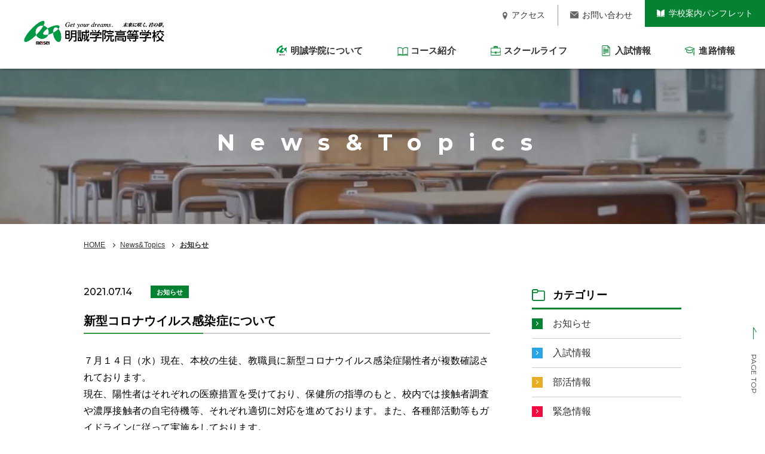

--- FILE ---
content_type: text/html; charset=UTF-8
request_url: https://www.meiseigakuin.ac.jp/news/1085/
body_size: 20726
content:
<!DOCTYPE html>
<html lang="ja">
<head>
<meta charset="UTF-8">
<title>新型コロナウイルス感染症について | 明誠学院高等学校</title>
<link rel='dns-prefetch' href='//s.w.org' />
<link rel="alternate" type="application/rss+xml" title="明誠学院高等学校 &raquo; フィード" href="https://www.meiseigakuin.ac.jp/feed/" />
<link rel="alternate" type="application/rss+xml" title="明誠学院高等学校 &raquo; コメントフィード" href="https://www.meiseigakuin.ac.jp/comments/feed/" />
		<script>
			window._wpemojiSettings = {"baseUrl":"https:\/\/s.w.org\/images\/core\/emoji\/13.0.0\/72x72\/","ext":".png","svgUrl":"https:\/\/s.w.org\/images\/core\/emoji\/13.0.0\/svg\/","svgExt":".svg","source":{"concatemoji":"https:\/\/www.meiseigakuin.ac.jp\/_sys\/wp-includes\/js\/wp-emoji-release.min.js?ver=5.5.17"}};
			!function(e,a,t){var n,r,o,i=a.createElement("canvas"),p=i.getContext&&i.getContext("2d");function s(e,t){var a=String.fromCharCode;p.clearRect(0,0,i.width,i.height),p.fillText(a.apply(this,e),0,0);e=i.toDataURL();return p.clearRect(0,0,i.width,i.height),p.fillText(a.apply(this,t),0,0),e===i.toDataURL()}function c(e){var t=a.createElement("script");t.src=e,t.defer=t.type="text/javascript",a.getElementsByTagName("head")[0].appendChild(t)}for(o=Array("flag","emoji"),t.supports={everything:!0,everythingExceptFlag:!0},r=0;r<o.length;r++)t.supports[o[r]]=function(e){if(!p||!p.fillText)return!1;switch(p.textBaseline="top",p.font="600 32px Arial",e){case"flag":return s([127987,65039,8205,9895,65039],[127987,65039,8203,9895,65039])?!1:!s([55356,56826,55356,56819],[55356,56826,8203,55356,56819])&&!s([55356,57332,56128,56423,56128,56418,56128,56421,56128,56430,56128,56423,56128,56447],[55356,57332,8203,56128,56423,8203,56128,56418,8203,56128,56421,8203,56128,56430,8203,56128,56423,8203,56128,56447]);case"emoji":return!s([55357,56424,8205,55356,57212],[55357,56424,8203,55356,57212])}return!1}(o[r]),t.supports.everything=t.supports.everything&&t.supports[o[r]],"flag"!==o[r]&&(t.supports.everythingExceptFlag=t.supports.everythingExceptFlag&&t.supports[o[r]]);t.supports.everythingExceptFlag=t.supports.everythingExceptFlag&&!t.supports.flag,t.DOMReady=!1,t.readyCallback=function(){t.DOMReady=!0},t.supports.everything||(n=function(){t.readyCallback()},a.addEventListener?(a.addEventListener("DOMContentLoaded",n,!1),e.addEventListener("load",n,!1)):(e.attachEvent("onload",n),a.attachEvent("onreadystatechange",function(){"complete"===a.readyState&&t.readyCallback()})),(n=t.source||{}).concatemoji?c(n.concatemoji):n.wpemoji&&n.twemoji&&(c(n.twemoji),c(n.wpemoji)))}(window,document,window._wpemojiSettings);
		</script>
		<style>
img.wp-smiley,
img.emoji {
	display: inline !important;
	border: none !important;
	box-shadow: none !important;
	height: 1em !important;
	width: 1em !important;
	margin: 0 .07em !important;
	vertical-align: -0.1em !important;
	background: none !important;
	padding: 0 !important;
}
</style>
	<link rel='stylesheet' id='wp-block-library-css'  href='https://www.meiseigakuin.ac.jp/_sys/wp-includes/css/dist/block-library/style.min.css?ver=5.5.17' media='all' />
<link rel='stylesheet' id='twentytwenty-style-css'  href='https://www.meiseigakuin.ac.jp/_sys/wp-content/themes/meisei/style.css?ver=1.5' media='all' />
<link rel='stylesheet' id='twentytwenty-print-style-css'  href='https://www.meiseigakuin.ac.jp/_sys/wp-content/themes/meisei/print.css?ver=1.5' media='print' />
<link rel='stylesheet' id='jquery-lazyloadxt-spinner-css-css'  href='//www.meiseigakuin.ac.jp/_sys/wp-content/plugins/a3-lazy-load/assets/css/jquery.lazyloadxt.spinner.css?ver=5.5.17' media='all' />
<script src='https://www.meiseigakuin.ac.jp/_sys/wp-content/themes/meisei/assets/js/index.js?ver=1.5' id='twentytwenty-js-js' async></script>
<script src='https://www.meiseigakuin.ac.jp/_sys/wp-includes/js/jquery/jquery.js?ver=1.12.4-wp' id='jquery-core-js'></script>
<link rel="https://api.w.org/" href="https://www.meiseigakuin.ac.jp/wp-json/" /><link rel="alternate" type="application/json" href="https://www.meiseigakuin.ac.jp/wp-json/wp/v2/posts/1085" /><link rel="EditURI" type="application/rsd+xml" title="RSD" href="https://www.meiseigakuin.ac.jp/_sys/xmlrpc.php?rsd" />
<link rel="wlwmanifest" type="application/wlwmanifest+xml" href="https://www.meiseigakuin.ac.jp/_sys/wp-includes/wlwmanifest.xml" /> 
<link rel='prev' title='「第３回オープンスクール・硬式野球部体験入部」のご案内' href='https://www.meiseigakuin.ac.jp/news/1041/' />
<link rel='next' title='グッドウィルコンサートin津山　中止のお知らせ' href='https://www.meiseigakuin.ac.jp/caution/1089/' />
<meta name="generator" content="WordPress 5.5.17" />
<link rel="canonical" href="https://www.meiseigakuin.ac.jp/news/1085/" />
<link rel='shortlink' href='https://www.meiseigakuin.ac.jp/?p=1085' />
<link rel="alternate" type="application/json+oembed" href="https://www.meiseigakuin.ac.jp/wp-json/oembed/1.0/embed?url=https%3A%2F%2Fwww.meiseigakuin.ac.jp%2Fnews%2F1085%2F" />
<link rel="alternate" type="text/xml+oembed" href="https://www.meiseigakuin.ac.jp/wp-json/oembed/1.0/embed?url=https%3A%2F%2Fwww.meiseigakuin.ac.jp%2Fnews%2F1085%2F&#038;format=xml" />
	<script>document.documentElement.className = document.documentElement.className.replace( 'no-js', 'js' );</script>
	<style>.recentcomments a{display:inline !important;padding:0 !important;margin:0 !important;}</style>
<!-- Google Tag Manager -->
<script>(function(w,d,s,l,i){w[l]=w[l]||[];w[l].push({'gtm.start':
new Date().getTime(),event:'gtm.js'});var f=d.getElementsByTagName(s)[0],
j=d.createElement(s),dl=l!='dataLayer'?'&l='+l:'';j.async=true;j.src=
'https://www.googletagmanager.com/gtm.js?id='+i+dl;f.parentNode.insertBefore(j,f);
})(window,document,'script','dataLayer','GTM-M39P23C8');</script>
<!-- End Google Tag Manager -->
<meta http-equiv="X-UA-Compatible" content="IE=edge,chrome=1">
<meta name="format-detection" content="telephone=no">
<link rel="shortcut icon" href="/_common/_ico/favicon.ico" >
<link rel="apple-touch-icon" href="/_common/_ico/apple-touch-icon.png" >
<meta name="viewport" content="width=device-width, initial-scale=1.0">
<link href="/_common/_css/reset.css" rel="stylesheet" media="all">
<link href="/_common/_css/style.css" rel="stylesheet" media="all">
<link href="/_common/_css/laptop.css" rel="stylesheet"  media="screen and (max-width:1250px)">
<link href="/_common/_css/tb.css" rel="stylesheet"  media="screen and (max-width:1050px)">
<link href="/_common/_css/sp.css" rel="stylesheet" media="screen and (max-width:480px)">
<script src="https://ajax.googleapis.com/ajax/libs/jquery/1.12.4/jquery.min.js"></script>
<script src="/_common/_js/parallax.js"></script>
<link rel="preconnect" href="https://fonts.googleapis.com">
<link rel="preconnect" href="https://fonts.gstatic.com" crossorigin>
<link href="https://fonts.googleapis.com/css2?family=Montserrat:wght@400;500;700&family=Noto+Serif+JP:wght@700&display=swap" rel="stylesheet">
<!--[if lt IE 9]>
<script src="/_js/html5shiv.js"></script>
<script src="/_js/selectivizr-min.js"></script>
<![endif]-->
<meta name="keywords" content="">
<link href="/contact/_css/contact.css" rel="stylesheet" media="all">
<link href="/news_topics/_css/news.css" rel="stylesheet" media="all">
</head>
<body id="contact_page">
<!-- Google Tag Manager (noscript) -->
<noscript><iframe src="https://www.googletagmanager.com/ns.html?id=GTM-M39P23C8"
height="0" width="0" style="display:none;visibility:hidden"></iframe></noscript>
<!-- End Google Tag Manager (noscript) -->
<header>
	<h1><a href="/"><img src="/_common/_img/logo.png" alt="明誠学院高等学校"></a></h1>
	<div class="header_right">
		<div class="header_upper">
			<nav>
				<ul>
					<li><a class="nav__pamph" href="/pamphlet/"><span>学校案内パンフレット</span></a></li>
					<li><a class="nav__contact" href="/contact/"><span>お問い合わせ</span></a></li>
					<li><a class="nav__access" href="/access/"><span>アクセス</span></a></li>
				</ul>
			</nav>
		</div>
		<div class="header_lower">
			<nav>
				<ul>
					<li><a class="gnav__future" href="/future/guidance/"><span>進路情報</span></a></li>
					<li><a class="gnav__admission" href="https://www.meiseigakuin.ac.jp/admission/9713/"><span>入試情報</span></a></li>
					<li><a class="gnav__schoollife" href="/schoollife/movie/"><span>スクールライフ</span></a></li>
					<li><a class="gnav__course" href="/course/advancement/"><span>コース紹介</span></a></li>
					<li><a class="gnav__about" href="/introduction/concept/"><span>明誠学院について</span></a></li>
				</ul>
			</nav>
		</div>
	</div>

	<!--ハンバーガーメニュー　一の制御はクラスbtn__sp__menuで行う-->
	<div class="btn__sp__menu">
		<a class="menu-trigger" href="javascript:void(0)">
		  <span></span>
		  <span></span>
		  <span></span>
		</a>
		<p>MENU</p>
	</div>
</header>

<div class="drop__menu drop_about">
	<div class="drop__menu__inner">
		<div class="drop__menu_left">
			<figure><img src="/_common/_img/drop_img_01.jpg" alt=""></figure>
		</div>
		<div class="drop__menu_right">
			<dl>
				<dt>明誠学院について</dt>
				<dd>
					<ul>
						<li><a class="ajust" href="/introduction/concept/">「まこと」の教育</a></li>
						<li><a href="/introduction/principal/">校長メッセージ</a></li>
						<li><a href="/introduction/history/">明誠学院のあゆみ</a></li>
						<li><a href="/introduction/feature/">教育の特長</a></li>
					</ul>
				</dd>
			</dl>
		</div>
	</div>
</div>
<div class="drop__menu drop_course">
	<div class="drop__menu__inner">
		<div class="drop__menu_left">
			<figure><img src="/_common/_img/drop_img_02.jpg" alt=""></figure>
		</div>
		<div class="drop__menu_right">
			<dl>
				<dt>コース紹介</dt>
				<dd>
					<ul>
						<li><a href="/course/advancement">特別進学コース</a></li>
						<li><a href="/course/art">特別芸術コース</a></li>
						<li><a href="/course/general">進創エクシードコース</a></li>
						<li><a href="/course/informatics">新情報コース</a></li>
					</ul>
				</dd>
			</dl>
		</div>
	</div>
</div>
<div class="drop__menu drop_schoollife">
	<div class="drop__menu__inner">
		<div class="drop__menu_left">
			<figure><img src="/_common/_img/drop_img_03.jpg" alt=""></figure>
		</div>
		<div class="drop__menu_right">
			<dl>
				<dt>スクールライフ</dt>
				<dd>
					<ul>
						<li><a href="/schoollife/movie/">学校紹介動画</a></li>
						<li><a href="/schoollife/schedule/">年間スケジュール</a></li>
						<li><a href="/schoollife/club/">部活動</a></li>
					</ul>
				</dd>
			</dl>
		</div>
	</div>
</div>
<div class="drop__menu drop_admission">
	<div class="drop__menu__inner">
		<div class="drop__menu_left">
			<figure><img src="/_common/_img/drop_img_04.jpg" alt=""></figure>
		</div>
		<div class="drop__menu_right">
			<dl>
				<dt>入試情報</dt>
				<dd>
					<ul>
						<li><a href="https://www.meiseigakuin.ac.jp/admission/9713/">令和8年度入試</a></li>
						<li><a href="/admission/openschool/">オープンスクール</a></li>
						<li><a href="/admission/anshin/">明誠学院10の安心</a></li>
						<li><a href="/admission/msf/">奨学金制度（MSF）</a></li>
					</ul>
				</dd>
			</dl>
		</div>
	</div>
</div>
<div class="drop__menu drop_future">
	<div class="drop__menu__inner">
		<div class="drop__menu_left">
			<figure><img src="/_common/_img/drop_img_05.jpg" alt=""></figure>
		</div>
		<div class="drop__menu_right">
			<dl>
				<dt>進路情報</dt>
				<dd>
					<ul>
						<li><a href="/future/guidance/">進路指導</a></li>
						<li><a href="/future/result/">進路実績</a></li>
					</ul>
				</dd>
			</dl>
		</div>
	</div>
</div>

<nav class="sp__menu">
	<div class="open__menu">
		<dl>
			<dt>明誠学院について</dt>
			<dd><a href="/introduction/concept/">「まこと」の教育</a></dd>
			<dd><a href="/introduction/principal/">校長メッセージ</a></dd>
			<dd><a href="/introduction/history/">明誠学院のあゆみ</a></dd>
			<dd><a href="/introduction/feature/">教育の特長</a></dd>
		</dl>
		<dl>
			<dt>コース紹介</dt>
			<dd><a href="/course/advancement">特別進学コース</a></dd>
			<dd><a href="/course/art">特別芸術コース</a></dd>
			<dd><a href="/course/general">進創エクシードコース</a></dd>
			<dd><a href="/course/informatics">新情報コース</a></dd>
		</dl>
		<dl>
			<dt>スクールライフ</dt>
			<dd><a href="/schoollife/movie/">学校紹介動画</a></dd>
			<dd><a href="/schoollife/schedule/">年間スケジュール</a></dd>
			<dd><a href="/schoollife/club/">部活動</a></dd>
		</dl>
		<dl>
			<dt>入試情報</dt>
			<dd><a href="https://www.meiseigakuin.ac.jp/admission/9713/">令和8年度入試</a></dd>
			<dd><a href="/admission/openschool/">オープンスクール</a></dd>
			<dd><a href="/admission/anshin/">明誠学院10の安心</a></dd>
			<dd><a href="/admission/msf/">奨学金制度（MSF）</a></dd>
		</dl>
		<dl>
			<dt>進路情報</dt>
			<dd><a href="/future/guidance/">進路指導</a></dd>
			<dd><a href="/future/result/">進路実績</a></dd>
		</dl>
		<dl>
			<dt>その他</dt>
			<dd><a href="/document/">資料・申請書類</a></dd>
			<dd><a href="/supporter/">後援会</a></dd>
			<dd><a href="/privacy/">プライバシーポリシー</a></dd>
		</dl>
	</div>
	<ul>
		<li><a href="/access/"><span>アクセス</span></a></li>
		<li><a href="/contact/"><span>お問い合わせ</span></a></li>
	</ul>
	<p class="sp__btn menu-openschool"><a target="_blank" href="https://mirai-compass.net/usr/okymisih/event/evtIndex.jsf"><span>オープンスクールお申し込み</span></a></p>
	<p class="sp__btn menu-pamphlet"><a href="/pamphlet/"><span>学校案内パンフレット</span></a></p>
</nav>
<section class="sec__eye-catch">
	<h2 class="en">News&Topics</h2>
</section>

<div class="bread_clumb">
	<ul>
		<li><a href="/">HOME</a></li>
		<li><a href="/news_topics/">News&Topics</a></li>
		<li><a href="/category/news/">お知らせ</a></li>
	</ul>
</div>
<section class="sec__content bd">
	<div class="inner">
		<div class="contents__box">
			<p class="date">2021.07.14<span class="category cate-news">お知らせ</span></p>
			<h2 class="cmn__head_01 fs20">新型コロナウイルス感染症について</h2>
			<article>
			<p>７月１４日（水）現在、本校の生徒、教職員に新型コロナウイルス感染症陽性者が複数確認されております。<br />
現在、陽性者はそれぞれの医療措置を受けており、保健所の指導のもと、校内では接触者調査や濃厚接触者の自宅待機等、それぞれ適切に対応を進めております。また、各種部活動等もガイドラインに従って実施をしております。<br />
ご不明の点につきましてはお問い合わせをお願いいたしますが、個人情報についてはお答えいたしかねますのでご了承ください。</p>
<p>また、7月１1日（日）に本校で行ったオープンスクールにご参加いただいた方の中に、濃厚接触者は確認されておりません。</p>
			</article>
			<p class="btn__cmn_01"><a href="/news_topics/">News&Topicsの一覧へ</a></p>
		</div>
				<div class="side__menu">
	<div class="category__box">
		<h3>カテゴリー</h3>
		<ul>
						<li><a href="https://www.meiseigakuin.ac.jp/category/news/">お知らせ</a></li><li><a href="https://www.meiseigakuin.ac.jp/category/admission/">入試情報</a></li><li><a href="https://www.meiseigakuin.ac.jp/category/club/">部活情報</a></li><li><a href="https://www.meiseigakuin.ac.jp/category/caution/">緊急情報</a></li>		</ul>
	</div>
	<div class="archive__box">
		<h3>アーカイブ</h3>
		<ul>
			<li><a href='https://www.meiseigakuin.ac.jp/date/2026/'>2026年</a></li>
	<li><a href='https://www.meiseigakuin.ac.jp/date/2025/'>2025年</a></li>
	<li><a href='https://www.meiseigakuin.ac.jp/date/2024/'>2024年</a></li>
	<li><a href='https://www.meiseigakuin.ac.jp/date/2023/'>2023年</a></li>
	<li><a href='https://www.meiseigakuin.ac.jp/date/2022/'>2022年</a></li>
	<li><a href='https://www.meiseigakuin.ac.jp/date/2021/'>2021年</a></li>
	<li><a href='https://www.meiseigakuin.ac.jp/date/2020/'>2020年</a></li>
		</ul>
	</div>
</div>	</div>
</section>

<p class="btn__page-top"><a href="#">PAGE TOP</a></p>
<footer>
	<div class="parallax">
		<div class="background" style="background-image: url(/_common/_img/parallax_bg.jpg);"></div>
	</div>
	<div class="footer__lower">
		<div class="inner">
			<div class="flex__box">
				<dl>
					<dt>明誠学院について</dt>
					<dd><a href="/introduction/concept/">「まこと」の教育</a></dd>
					<dd><a href="/introduction/principal/">校長メッセージ</a></dd>
					<dd><a href="/introduction/history/">明誠学院のあゆみ</a></dd>
					<dd><a href="/introduction/feature/">教育の特長</a></dd>
				</dl>
				<dl>
					<dt>コース紹介</dt>
					<dd><a href="/course/advancement">特別進学コース</a></dd>
					<dd><a href="/course/art">特別芸術コース</a></dd>
					<dd><a href="/course/general">進創エクシードコース</a></dd>
					<dd><a href="/course/informatics">新情報コース</a></dd>
				</dl>
				<dl>
					<dt>スクールライフ</dt>
					<dd><a href="/schoollife/movie/">学校紹介動画</a></dd>
					<dd><a href="/schoollife/schedule/">年間スケジュール</a></dd>
					<dd><a href="/schoollife/club/">部活動</a></dd>
				</dl>
				<dl>
					<dt>入試情報</dt>
					<dd><a href="https://www.meiseigakuin.ac.jp/admission/9713/">令和8年度募集要項・<br>入試関係書類</a></dd>
					<dd><a href="/admission/openschool/">オープンスクール</a></dd>
					<dd><a href="/admission/anshin/">明誠学院10の安心</a></dd>
					<dd><a href="/admission/msf/">奨学金制度（MSF）</a></dd>
				</dl>
				<dl>
					<dt>進路情報</dt>
					<dd><a href="/future/guidance/">進路指導</a></dd>
					<dd><a href="/future/result/">進路実績</a></dd>
				</dl>
				<dl>
					<dt>その他</dt>
					<dd><a href="/access/">アクセス</a></dd>
					<dd><a href="/pamphlet/">学校案内パンフレット</a></dd>
					<dd><a href="/contact/">お問い合わせ</a></dd>
					<dd><a href="/document/">資料・申請書類</a></dd>
					<dd><a href="/supporter/">後援会</a></dd>
					<dd><a href="/privacy/">プライバシーポリシー</a></dd>
				</dl>
			</div>
			<p class="btn__footer"><a target="_blank" href="https://mirai-compass.net/usr/okymisih/event/evtIndex.jsf"><span>オープンスクール参加申し込み</span></a></p>
		</div>
	</div>
	<div class="footer__copy">
		<div class="inner">
			<p><img src="/_common/_img/logo.png" alt=""></p>
			<p>〒700-0086 岡山市北区津島西坂3丁目5-1<br>TEL 086-252-5247</p>
			<p class="copyright">Copyright meisei All Rights Reserved.</p>
		</div>
	</div>
</footer>
<script src="/_common/_js/smooth-scroll.polyfills.min.js"></script>
<script src="/_common/_js/setting.js"></script><script id='jquery-lazyloadxt-js-extra'>
var a3_lazyload_params = {"apply_images":"1","apply_videos":"1"};
</script>
<script src='//www.meiseigakuin.ac.jp/_sys/wp-content/plugins/a3-lazy-load/assets/js/jquery.lazyloadxt.extra.min.js?ver=2.4.1' id='jquery-lazyloadxt-js'></script>
<script src='//www.meiseigakuin.ac.jp/_sys/wp-content/plugins/a3-lazy-load/assets/js/jquery.lazyloadxt.srcset.min.js?ver=2.4.1' id='jquery-lazyloadxt-srcset-js'></script>
<script id='jquery-lazyloadxt-extend-js-extra'>
var a3_lazyload_extend_params = {"edgeY":"0","horizontal_container_classnames":""};
</script>
<script src='//www.meiseigakuin.ac.jp/_sys/wp-content/plugins/a3-lazy-load/assets/js/jquery.lazyloadxt.extend.js?ver=2.4.1' id='jquery-lazyloadxt-extend-js'></script>
<script src='https://www.meiseigakuin.ac.jp/_sys/wp-includes/js/wp-embed.min.js?ver=5.5.17' id='wp-embed-js'></script>
	<script>
	/(trident|msie)/i.test(navigator.userAgent)&&document.getElementById&&window.addEventListener&&window.addEventListener("hashchange",function(){var t,e=location.hash.substring(1);/^[A-z0-9_-]+$/.test(e)&&(t=document.getElementById(e))&&(/^(?:a|select|input|button|textarea)$/i.test(t.tagName)||(t.tabIndex=-1),t.focus())},!1);
	</script>
	</body>
</html>


--- FILE ---
content_type: text/css
request_url: https://www.meiseigakuin.ac.jp/news_topics/_css/news.css
body_size: 7228
content:
@charset "utf-8";
.contents__box article a{color:#333;}
.contents__box article a:hover{text-decoration: none;}
.contents__box article ol,
.contents__box article ul{padding: 0 0  20px 20px;}
.contents__box article ul{list-style: disc;}
.contents__box article ol{list-style-type:decimal;}
.contents__box article .aligncenter { display: block; margin: 0 auto;}
.contents__box article .alignright { float: right; margin: 0 0 25px 25px;}
.contents__box article .alignleft { float: left; margin:0 25px 25px 0;}
.contents__box article .wp-caption { padding: 5px 5px 0; }
.contents__box article .wp-caption img { margin: 0; padding: 0; border: 0 none;}
.contents__box article .wp-caption .wp-caption-text { font-size: 13px; line-height: 1.5; margin: 0; padding: 0;}
.contents__box article strong { font-weight: bold; }
.contents__box article em { font-style: italic; }
.contents__box article blockquote { display: block; -webkit-margin-before: 1em; -webkit-margin-after: 1em; -webkit-margin-start: 40px; -webkit-margin-end: 40px;}
.contents__box article table {border-width: 1px;margin: 0 0 20px;}
.contents__box article th {border-width: 1px;}
.contents__box article td {border-width: 1px;}
.contents__box article img{
	max-width:680px;
	height:auto!important;
}
.sec__eye-catch{
	background: url(../_img/mv.jpg) no-repeat center center / cover;
}
.contents__box.list .cmn__head_01 {
    font-size: 24px;
    font-weight: bold;
    position: relative;
    margin: 0 0 0;
}
.contents__box.list .pager{
	margin: 40px 0 0 0;
	text-align: center;
}
.contents__box.list .pager span{
	background: #f0f8f0;
	border:solid 1px #999;
	display: inline-block;
	padding: 0 10px ;
}
.contents__box.list .pager a{
	display: inline-block;
	padding: 0 10px ;
	border:solid 1px #999;
}
.cmn__head_01.fs20{
	font-size: 20px;
}
.contents__box.list a{
	color: #333;
	text-decoration: none;
	padding: 30px 10px 15px;
	display:block;
}
.contents__box.list a:hover{
	background: #f0f8f0;
}
.contents__box.list li{
	border-bottom:solid 1px #ccc;
}
.contents__box.list li dt{
	font-size: 18px;
	font-weight: bold;
	 padding: 0 0 10px;
}
.contents__box.list li dd.time{
	font-family: 'Montserrat', sans-serif;
    font-weight: 500;
    padding: 0 0 5px;
}
.contents__box.list li dd.time span{
	overflow-y:auto;font-family: "游ゴシック", "ヒラギノ角ゴ Pro W3", "メイリオ", sans-serif;
	font-weight: bold;
	color: #fff;
	font-size :11px;
	padding: 2px 10px 0;
	margin: 0 0 0 30px;
	display: inline-block;
	position: relative;
	top:5px;
}
.sec__content{
	padding: 0 0 100px;
}
.sec__content figure{
	width: 48%;
	margin: 30px 0 0 0;
}
.sec__content figure img{
	width:100%;
}
.sec__content .inner{
	display: flex;
	justify-content: space-between;
}
.contents__box{
	width:680px;
}
.contents__box p{
	margin-bottom: 1em;
}
.contents__box .date{
	font-family: 'Montserrat', sans-serif;
	font-weight: 500;
}
.contents__box .date span{
	overflow-y:auto;font-family: "游ゴシック", "ヒラギノ角ゴ Pro W3", "メイリオ", sans-serif;
	font-weight: bold;
	color: #fff;
	font-size: 11px;
	padding: 2px 10px 0;
	margin: 0 0 0 30px;
	display: inline-block;
	position: relative;
	top:5px;
}
span.cate-club{
	background: #EAAC22;
}
span.cate-admission{
	background: #29A4E5;
}
span.cate-news{
	background: #058132;
}
span.cate-caution{
	background: #F50940;
}
.contents__box .flex__box{
	padding:  50px 0 ;
}
.side__menu{
	width:250px;
}
.btn__cmn_01 {
	clear: both;
	padding-top: 50px;
}
.btn__cmn_01 a{
	width:290px;
	margin:  0 auto;
}
.side__menu h3{
	border-bottom:3px solid #058132;
	font-size: 18px;
	font-weight: bold;
	padding: 5px 0 5px 35px;
}
.side__menu li a{
	border-bottom:1px solid #ccc;
	padding: 10px 0 10px 35px;
	display: block;
	text-decoration: none;
	color: #333;
	position: relative;
	transition: all 0.3s;
}
.side__menu li a:hover{
	background: #f0f8f0;
}
.side__menu li:last-child a{
	border-bottom:none;
}
.category__box{
	padding:  0 0 60px;
}
.category__box h3{
	background: url(../_img/ic_category.png) no-repeat left center / 22px;
}
.archive__box h3{
	background: url(../_img/ic_archive.png) no-repeat left center / 22px;
}
.side__menu .archive__box li a{
	padding: 10px 0 10px 25px;
}
.archive__box a:before{
	content:"";
	display: block;
	width:7px;
	height:7px;
	border-right:solid 3px #aaa;
	border-bottom:solid 3px #aaa;
	transform:rotate(-45deg);
	position: absolute;
	left:0;
	top:calc(50% - 5px);
}
.category__box li:nth-child(1) a:after{
	content:"";
	display: block;
	width:18px;
	height:18px;
	background:  #058132;
	position: absolute;
	left:0;
	top:calc(50% - 9px);
	z-index: 1;
}
.category__box li:nth-child(2) a:after{
	content:"";
	display: block;
	width:18px;
	height:18px;
	background:  #29A4E5;
	position: absolute;
	left:0;
	top:calc(50% - 9px);
	z-index: 1;
}
.category__box li:nth-child(3) a:after{
	content:"";
	display: block;
	width:18px;
	height:18px;
	background:  #EAAC22;
	position: absolute;
	left:0;
	top:calc(50% - 9px);
	z-index: 1;
}
.category__box li:nth-child(4) a:after{
	content:"";
	display: block;
	width:18px;
	height:18px;
	background:  #F50940;
	position: absolute;
	left:0;
	top:calc(50% - 9px);
	z-index: 1;
}
.category__box a:before{
	content:"";
	display: block;
	width:4px;
	height:4px;
	border-right:solid 1px #fff;
	border-bottom:solid 1px #fff;
	transform:rotate(-45deg);
	position: absolute;
	left:5px;
	top:calc(50% - 3px);
	z-index: 2;
}
article h3{
  font-size: 18px;
  font-weight: bold;
  margin: 5px 0 10px;
}
article h4{
  font-size: 16px;
	font-weight: bold;
	margin: 5px 0 10px ;
}
article p{
	font-weight: 400;
  margin: 0 0 20px;
}
@media screen and ( max-width:1050px) {
.sec__content .inner {
    display: block;
    justify-content: space-between;
}
.contents__box.list .pager {
    margin: 40px 0 0 0;
    padding: 0 0 40px;
    border-bottom:solid 1px #eee;
}
.contents__box {
    width: 100%;
}
.sec__content {
    padding: 0 0 20px;
}
.side__menu {
    width: 80%;
    margin: 40px auto 0;

    display:  flex;
    justify-content: space-between;
}
.archive__box,
.category__box {
   width: 47%;
}
.contents__box.list li dd.time span{
	top:-2px;
}
.contents__box .date span{
	top:-2px;
}
.contents__box article img{
	max-width:100%;
}

.btn__cmn_01{
	margin: 0 auto!important;
}
.sec__content.bd .contents__box{
	border-bottom:solid 1px #eee;
	padding: 0 0 40px;
}
}
@media screen and ( max-width:480px) {
.sec__content{
	padding: 30px 0 50px;
}
.sec__content figure{
	width: 100%!important;
}
.side__menu {
    width: 100%;
    margin: 40px auto 0;
    display: flex;
    justify-content: space-between;
}
.contents__box .flex__box figure{
	width: 48%;
}
.contents__box .flex__box figure img{
	width: 100%;
}

.contents__box article  img{
	height:auto!important;
	width:100%!important;
	float: none!important;
	margin: 0 0 5px!important;
}
.contents__box article img.emoji{
	max-width:100%;
}
.contents__box article img.wp-smiley,.contents__box article img.emoji {
    display: inline !important;
    border: none !important;
    box-shadow: none !important;
    height: 1em !important;
    width: 1em !important;
    margin: 0 .07em !important;
    vertical-align: -0.1em !important;
    background: none !important;
    padding: 0 !important;
}
}


--- FILE ---
content_type: text/css
request_url: https://www.meiseigakuin.ac.jp/_common/_css/tb.css
body_size: 2038
content:
@charset "utf-8";
/* //////////////////////////////////
基本設定メモ
color:
font-family:


///////////////////////////////////*/


/* //////////////////////////////////
汎用クラス
///////////////////////////////////*/

/* レスポンシブ関連 */
.pc__block{display:none;}
.pc__inline{display:none;}
.tb__block{display:block;}
.tb__inline{display:inline;}
.sp__block{display:none;}
.sp__inline{display:none;}
.pc-tb__block{display:block;}
.pc-tb__inline{display:inline;}
.tb-sp__block{display:block;}
.tb-sp__inline{display:inline;}
.pc-sp__block{display:none;}
.pc-sp__inline{display:none;}



/* //////////////////////////////////
SPメニュー
///////////////////////////////////*/
.btn__sp__menu,
.sp__menu{
	display: block;
}
.parallax {
    position: relative;
    height: 270px!important;
    overflow: hidden;
}
.drop__menu{
	display: none;
}
header .header_right{
    display: none;
}
header h1 {
    width: 350px;
    padding: 15px 20px;
    float: left;
}
header {
    height: 85px;
}
.btn__page-top {
    right: -50px;
}
@media screen and ( min-width:481px) {
.sp__menu {
    width: 300px;
    right: -300px;
    top:15px;
    border-left:solid 1px #ccc;
}
.sp__menu.active{
    right: 0;
    top:15px;
}
.btn__sp__menu {
    position: fixed;
    top: 25px;
    right: 25px;
    z-index: 10;
}
}
.footer__lower dl{
    width:33.3%;
    margin: 0 0 20px;
}
.sec__eye-catch {
    margin: 85px 0 0 0;
}
.bread_clumb {
    width: 95%;
}
.category_nav ul.col4 {
    display: flex;
    justify-content: space-between;
    flex-wrap: wrap;
}
.category_nav ul.col4 li{
    width: 49.5%;
    margin: 0 0 10px 0;
}
.cmn__img-title-sentence.column4 li {
    width: 48%;
    padding: 0 0 30px;
}
.category_nav ul.col3 {
    width: 100%;
    margin: 0 auto;
}
.category_nav ul.col2 {
    width: 100%;
    margin: 0 auto;
}
.category_nav ul.col3 li{
    width: 45%;
    margin: 0 0 10px 0;
}
.category_nav ul.col2 li{
    width: 45%;
    margin: 0 0 10px 0;
}
.category_nav ul.col5 li {
    width: 45%;
    margin: 0 15px;
}

--- FILE ---
content_type: text/css
request_url: https://www.meiseigakuin.ac.jp/_common/_css/sp.css
body_size: 3306
content:
@charset "utf-8";
/* //////////////////////////////////
基本設定メモ
color:
font-family:


///////////////////////////////////*/


/* //////////////////////////////////
汎用クラス
///////////////////////////////////*/
body{
  font-size:  13px;
}

/* レスポンシブ関連 */
.pc__block{display:none;}
.pc__inline{display:none;}
.tb__block{display:none;}
.tb__inline{display:none;}
.sp__block{display:block;}
.sp__inline{display:inline;}
.pc-tb__block{display:none;}
.pc-tb__inline{display:none;}
.tb-sp__block{display:block;}
.tb-sp__inline{display:inline;}
.pc-sp__block{display:block;}
.pc-sp__inline{display:inline;}
.sp__block.import{
    display:block!import;
}
.background{
    background-image: url(/_common/_img/parallax_bg_sp.jpg)!important;
}
.header_right{
	display: none;
}

.footer__lower {
   display: none;
}
.btn__page-top {
    right: -55px;
}
header h1 {
    width: 50%;
    padding: 0;
    float: left;
    margin: 15px 0 10px 20px;
}
header {
    height: 65px;
}
.drop__menu{
	display: none;
}
.parallax {
    height: 200px!important;
}
.footer__copy {
    clear: both;
    padding: 30px 0 ;
    overflow: hidden;
}
.footer__copy p img{
   width:60%;
}
.footer__copy p {
    float: none;
    margin: 0 0 20px 0;
    font-size: 12px;
    line-height: 1.5;
}
.footer__copy p.copyright {
    float: none;
}
.sec__eye-catch {
    margin: 65px 0 0 0;
    height: 140px;
}
.sec__eye-catch h2 {
    text-align: center;
    padding: 50px 0 15px;
    font-size: 6vw;
    font-weight: bold;
    color: #fff;
    letter-spacing: 0.15em;
}
.sec__eye-catch h2.fs {
    font-size: 6vw;
}
.cmn__head_02 {
    font-size: 20px;
    margin: 0 0 25px;
    font-weight: bold;
}
.bread_clumb{
    display: none;
}
.cmn__img-title-sentence {
    display: block;
}
.cmn__img-title-sentence.column4 li {
    width: 100%;
    padding: 0 0 20px;
}
.gray__box {
    border: 10px solid #F5F5F5;
    padding: 15px 20px;
}
.cmn__head_01 {
    font-size: 20px;
    font-weight: bold;
    position: relative;
    margin: 0 0 30px;
}
.cmn__head_01:after {
    bottom: -5px;
}
.cmn__head_01:before {
    bottom: -5px;
}
.cmn__img-title-sentence li dt {
    font-weight: bold;
    font-size: 18px;
    margin: 2px 0 5px;
}
.cmn__dl_3 {
    display: block;
    justify-content: space-between;
    padding: 20px 0 50px;
}
.cmn__dl_3 dl {
    width: 100%;
}
.cmn__dl_3 dl dt {
    font-size: 16px;
    color: #DA473A;
    margin: 30px 0 10px;
    font-weight: bold;
}
.cmn__img-title-sentence li {
    width: 100%;
    padding: 0 0 30px;
}
.category_nav ul.col5 li {
    width: 41.5%;
    margin: 0 15px;
}
.cmn__dl_2 {
    display:block;
    justify-content: space-between;
    padding: 20px 0 50px;
}
.cmn__dl_2 dl {
    width: 100%;
}
.cmn__dl_2 dl dt {
    margin: 30px 0 10px;
}
.cmn__head_03 span {
    margin: 0;
}
.cmn__img-dl {
    display: block;
    justify-content: space-between;
    padding: 40px 0;
}
.cmn__img-dl figure {
    width: 100%;
}
.cmn__img-dl dl {
    width: 100%;
}
.cmn__img-title-sentence.column3{
    display: flex;
}
.cmn__img-title-sentence.column3 li {
    width: 48%;
    padding: 0 0 30px;
}

--- FILE ---
content_type: application/javascript
request_url: https://www.meiseigakuin.ac.jp/_common/_js/setting.js
body_size: 3586
content:
//スムーズスクロール（headerの高さ分スクロールをずらす処理）
var scroll = new SmoothScroll('a[href*="#"]', {
  //header: 'header'
});
//パララックス
$('.parallax').Parlx({
     item: '.background'
});


////SPメニュー
//開閉時のbodyスクロール位置保持ver
//.sp__menu.activeのcssを書き換える事で様々なアニメーションを実装可能（style.cssの55行目付近）
$(function(){
    var flag = false;
    $('.menu-trigger').on('click',function(){
        if (flag == false) {
            $(this).addClass('active');
            $('.menu-trigger + p').text("CLOSE");
            $(".sp__menu").addClass('active');
            //var scrollto = $(window).scrollTop();
            //$("body").css('top','-' + scrollto + 'px');
            //$("body").addClass('fixedBody');
            flag = true;
        }else{
            var result = $('body').css('top');
            result = result.replace("px", "");
            result = result * -1;
            $(this).removeClass('active');
            $('.menu-trigger + p').text("MENU");
            $(".sp__menu").removeClass('active');
            //$("body").removeClass('fixedBody');
            //$("body").css('top','auto');
            //$("html,body").scrollTop(result);
            flag = false;
        }
    })
});
////SPアコーディオン
$(function(){
$(".sp__menu dl").click(function () {
    $(this).children("dd").slideToggle();
    $(this).children("dt").toggleClass("active");
});
});
//ドロップダウンメニュー
$(function(){
$('.gnav__about,.drop_about').hover(
    function() {
        $('.gnav__about,.drop_about').addClass("active");
    },
    function() {
        $('.gnav__about,.drop_about').removeClass("active");
    }
);
$('.gnav__course,.drop_course').hover(
    function() {
        $('.gnav__course,.drop_course').addClass("active");
    },
    function() {
        $('.gnav__course,.drop_course').removeClass("active");
    }
);
$('.gnav__schoollife,.drop_schoollife').hover(
    function() {
        $('.gnav__schoollife,.drop_schoollife').addClass("active");
    },
    function() {
        $('.gnav__schoollife,.drop_schoollife').removeClass("active");
    }
);
$('.gnav__admission,.drop_admission').hover(
    function() {
        $('.gnav__admission,.drop_admission').addClass("active");
    },
    function() {
        $('.gnav__admission,.drop_admission').removeClass("active");
    }
);
$('.gnav__future,.drop_future').hover(
    function() {
        $('.gnav__future,.drop_future').addClass("active");
    },
    function() {
        $('.gnav__future,.drop_future').removeClass("active");
    }
);
});


$(".thumbnail-item.open").click(function() {
    setTimeout(function(){
    window.location.href = 'https://www.meiseigakuin.ac.jp/admission/9713/';
     }, 800);
});
$(".thumbnail-item.advancement").click(function() {
    setTimeout(function(){
    window.location.href = '/course/advancement/';
     }, 800);
});
$(".thumbnail-item.art").click(function() {
    setTimeout(function(){
    window.location.href = '/course/art/';
     }, 800);
});
$(".thumbnail-item.general").click(function() {
    setTimeout(function(){
    window.location.href = '/course/general/';
     }, 800);
});
$(".thumbnail-item.informatics").click(function() {
    setTimeout(function(){
    window.location.href = '/course/informatics/';
     }, 800);
});
$(".thumbnail-item.welfare").click(function() {
    setTimeout(function(){
    window.location.href = '/course/welfare/';
     }, 800);
});


//heightline
$(".sec__news dl").heightLine();